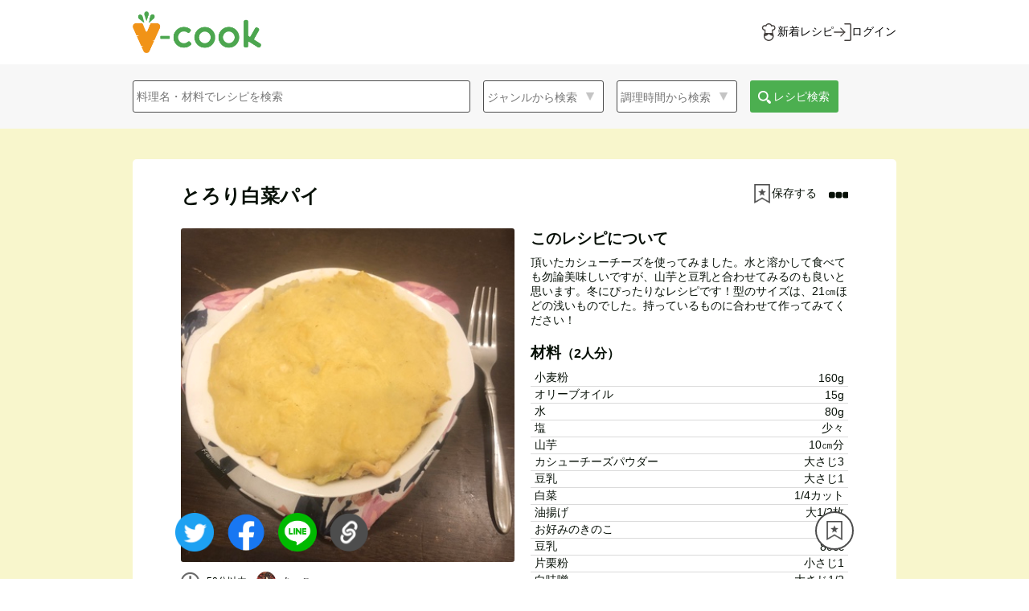

--- FILE ---
content_type: text/html; charset=utf-8
request_url: https://vcook.jp/recipes/860
body_size: 40336
content:
<html>
  <head>
    <!-- Google Tag Manager -->
    <script>(function(w,d,s,l,i){w[l]=w[l]||[];w[l].push({'gtm.start':
    new Date().getTime(),event:'gtm.js'});var f=d.getElementsByTagName(s)[0],
    j=d.createElement(s),dl=l!='dataLayer'?'&l='+l:'';j.async=true;j.src=
    'https://www.googletagmanager.com/gtm.js?id='+i+dl;f.parentNode.insertBefore(j,f);
    })(window,document,'script','dataLayer','GTM-5H6ZNMC');</script>
    <!-- End Google Tag Manager -->
    <meta name="viewport" content="width=device-width,initial-scale=1,maximum-scale=1.0">
    <meta name="csrf-param" content="authenticity_token" />
<meta name="csrf-token" content="GYJRXxcHVLnvATc2vmlNNLMPk-ar0c0X1-6y1j4-NVBcoTfNZxh3QiTK5ptVG-MZPXbW1U6d1bLEc2L0sLnPPg" />
    
    <title>とろり白菜パイ｜あっこさんのヴィーガンレシピ</title>
<meta name="description" content="頂いたカシューチーズを使ってみました。水と溶かして食べても勿論美味しいですが、山芋と豆乳と合わせてみるのも良いと思います。冬にぴったりなレシピです！型のサイズは、21㎝ほどの浅いものでした。持っているものに合わせて作ってみてください！">
<meta name="keywords" content="ヴィーガン, レシピ">
<link rel="canonical" href="https://vcook.jp/recipes/860">
<meta property="og:type" content="website">
<meta property="og:title" content="とろり白菜パイ｜あっこさんのヴィーガンレシピ">
<meta property="og:description" content="頂いたカシューチーズを使ってみました。水と溶かして食べても勿論美味しいですが、山芋と豆乳と合わせてみるのも良いと思います。冬にぴったりなレシピです！型のサイズは、21㎝ほどの浅いものでした。持っているものに合わせて作ってみてください！">
<meta property="og:url" content="https://vcook.jp/recipes/860">
<meta property="og:image" content="https://s3-vcook.s3.amazonaws.com/uploads/recipe/recipe_image/538e6fc0-2bed-4f42-a89f-a3c021dc94e3.jpg">
<meta property="og:image:width" content="1200">
<meta property="og:image:height" content="630">
<meta name="twitter:site" content="@npo_jvc">
<meta name="twitter:card" content="summary_large_image">
<meta property="fb:app_id" content="2629500773778062">
    <link rel="stylesheet" media="all" href="/assets/application-a8ae79cbae216e46460aad8e64184900af78b0f9eee80d5644ffde51ba426ddb.css" data-turbolinks-track="reload" />
    <script src="/assets/application-282a57956949ab4535dce97c68e426406750d74c2a9ce0285d1255231f42b2df.js" data-turbolinks-track="reload"></script>
    <link href="https://maxcdn.bootstrapcdn.com/font-awesome/4.7.0/css/font-awesome.min.css" rel="stylesheet">
    <link rel="stylesheet" href="https://cdnjs.cloudflare.com/ajax/libs/font-awesome/5.15.3/css/all.min.css" integrity="sha512-iBBXm8fW90+nuLcSKlbmrPcLa0OT92xO1BIsZ+ywDWZCvqsWgccV3gFoRBv0z+8dLJgyAHIhR35VZc2oM/gI1w==" crossorigin="anonymous" />
    <link rel="stylesheet" media="screen" href="/assets/fakeLoader-babbb1c471edb52c601bc6ce5a79c85284d8ba24449d400f7818c92fbdc5eaef.css" />
    <!--    jQuery-->
    <script src="https://cdnjs.cloudflare.com/ajax/libs/jqueryui-touch-punch/0.2.3/jquery.ui.touch-punch.min.js"></script>
    <!--    End jQuery-->
    <link href="https://cdnjs.cloudflare.com/ajax/libs/lightbox2/2.7.1/css/lightbox.css" rel="stylesheet">
    <script src="https://cdnjs.cloudflare.com/ajax/libs/lightbox2/2.7.1/js/lightbox.min.js" type="text/javascript"></script>
    <!-- drawer.css -->
    <link rel="stylesheet" href="https://cdnjs.cloudflare.com/ajax/libs/drawer/3.2.2/css/drawer.min.css">
    <!-- iScroll -->
    <script src="https://cdnjs.cloudflare.com/ajax/libs/iScroll/5.2.0/iscroll.min.js"></script>
    <!-- drawer.js -->
    <script src="https://cdnjs.cloudflare.com/ajax/libs/drawer/3.2.2/js/drawer.min.js"></script>
    <!--lazyload-->
    <script src="https://cdnjs.cloudflare.com/ajax/libs/lazysizes/5.2.2/lazysizes.min.js"></script>
    <!-- slick licenseも記述-->
    <link rel="stylesheet" type="text/css" href="//cdn.jsdelivr.net/npm/slick-carousel@1.8.1/slick/slick.css"/>
    <link rel="stylesheet" type="text/css" href="//cdn.jsdelivr.net/npm/slick-carousel@1.8.1/slick/slick-theme.css"/>
    <script src="/assets/slick.min-fe425d0c47d192aeac60f4360e742b7a9887b5a30bc8de40296340bda0e2d7c7.js"></script>
    <!-- 
         Copyright (c) 2013-2016
         Released under the MIT license
         https://github.com/kenwheeler/slick/blob/master/LICENSE
    -->
    <link rel="shortcut icon" type="image/x-icon" href="/favicon.ico" />

  </head>

  <body class="drawer drawer--right">
    <!-- Google Tag Manager (noscript) -->
    <noscript><iframe src="https://www.googletagmanager.com/ns.html?id=GTM-5H6ZNMC"
    height="0" width="0" style="display:none;visibility:hidden"></iframe></noscript>
    <!-- End Google Tag Manager (noscript) -->
    <div id="wrap">
      <!-- スライドメニュー -->
      <div class="overlay"></div>
      <header>
  <div class="header-upper1">
    <div class="header-inner1 main-header-upper flex justify-between items-center h-full">
      <div class="header-upper-left1">
        <a class="flex items-center h-full" href="/">
          <img alt="v-cookロゴ" src="/assets/V-cook_logo-63c1455238afa2058288f598960f26bfd7dffcdd3739477470e51d50b2efbe52.png" />
</a>      </div>
      <div class="header-upper-right1">
          <ul class="flex gap-x-28 under480-gap-x-8">
            <li>
              <a class="main-header-upper-link flex justify-between items-center gap-x-4" aria-label="新着レシピをみる" href="/recipes">
                <img class="main-header-upper-link-icon" width="22" height="22" src="/assets/icons/icon-chef-34ac0c5405f371b046b030ba0f98f40e1ea43e6163ba754dfb7f625d7c23ff49.svg" />
                <button type="button" class="font14 py-0 h-auto under480-text-8">新着レシピ</button>
</a>            </li>
            <li>
              <a class="main-header-upper-link flex justify-between items-center gap-x-4" aria-label="ログインする" href="/users/sign_in">
                <img class="main-header-upper-link-icon" width="22" height="22" src="/assets/icons/icon-login-9687d76e73e881eb41edadc58486b6f02a7e7d6630034c96cf1313ca85d5792c.svg" />
                <button type="button" class="font14 py-0 h-auto under480-text-8">ログイン</button>
</a>            </li>
          </ul>
      </div>
    </div>
  </div>
  <div class="header-lower1">
    <div class="header-inner1">
      <ul>
        <li>
          <div class="search-window-box">
            <form class="search-window" action="/search" accept-charset="UTF-8" method="get">
  <div class="search-icon mr16 r-none">
    <input autocomplete="off" placeholder="料理名・材料でレシピを検索" class="q_title_or_ingredients_name_cont" type="search" name="words" id="words" />
  </div>
  <a class="btn search-icon-btn pc-none" id="serch-modal-open" href="">
    <div>料理名・材料などのキーワード・ジャンルから検索</div>
  </a>
  <div class="search-icon-details mr16 r-none">
    <select class="q_recipe_categories_name_eq" name="category" id="category"><option value="">ジャンルから検索</option>
<option value="">選択しない</option>
<option value="ご飯もの・丼">ご飯もの・丼</option>
<option value="おかず">おかず</option>
<option value="もどき料理">もどき料理</option>
<option value="パン">パン</option>
<option value="パスタ">パスタ</option>
<option value="サラダ">サラダ</option>
<option value="麺類">麺類</option>
<option value="スープ・汁物">スープ・汁物</option>
<option value="お菓子">お菓子</option>
<option value="ローフード">ローフード</option>
<option value="マクロビ">マクロビ</option>
<option value="調味料・だし">調味料・だし</option>
<option value="その他">その他</option></select>

  </div>
  <div class="search-icon-details mr16 r-none">
    <select class="q_cooking_time_lteq" name="cooking_time" id="cooking_time"><option value="">調理時間から検索</option>
<option value="">選択しない</option>
<option value="5">5分以内</option>
<option value="10">10分以内</option>
<option value="20">20分以内</option>
<option value="30">30分以内</option>
<option value="45">45分以内</option>
<option value="60">60分以内</option>
<option value="90">90分以内</option>
<option value="120">120分以内</option></select>
  </div>
  <label class="r-none">
    <span class="search-submit">
      <img src="/header-images/search_white.png" class="icon16 mr8" style="position: relative; left: 5px; top: 5px;" alt="保存の写真">
      レシピ検索
    </span>
    <input type="submit" name="commit" value="レシピ検索" class="pc-none r-none" id="submit-pc" data-disable-with="レシピ検索" />
  </label>
</form>
<script>
  $('#submit-pc').click(function(){
      var word = $('.q_title_or_ingredients_name_cont').val();
      var category = $('.q_recipe_categories_name_eq').val();
      var time = $('.q_cooking_time_lteq').val();
      var all = word + category + time
      if(all.length === 0){
        return false;
      }
  });
</script>
          </div>
        </li>
      </ul>
    </div>
  </div>
</header>

<!--スマホ画面の詳細検索-->
<div class="search-modal pc-none" id="search-display-modal">
  <div class="search-modal-header-upper px-8">
    <div class="header-upper-left1 flex items-center">
      <a aria-label="トップページへ" href="/">
        <img alt="ブイクックロゴ" src="/assets/V-cook_logo-63c1455238afa2058288f598960f26bfd7dffcdd3739477470e51d50b2efbe52.png" />
</a>    </div>
    <a class="search-modal-close" href="">キャンセル</a>
  </div>
  <div class="search-modal-content">
    <form class="search-modal-window" action="/search" accept-charset="UTF-8" method="get">
  <div class="search-modal-word">
    <div class="search-modal-icon mr8">
      <input autocomplete="off" placeholder="料理名・材料でレシピを検索" id="search-modal-icon" type="search" name="words" />
    </div>
    <label>
      <span class="search-modal-submit-top">
        <img src="/header-images/search_white.png" class="icon16" style="position: relative; left: 5px; top: 5px;" alt="保存の写真">
        検索
      </span>
      <input type="submit" name="commit" value="検索" class="submit-r r-none" data-disable-with="検索" />
    </label>
  </div>
  <div class="search-modal-keyword">
    <p class="search-modal-text">人気のキーワード</p>
    <div class="keywords">
        <div class="keyword mr12">大豆ミート</div>
        <div class="keyword mr12">ハンバーグ</div>
        <div class="keyword mr12">じゃがいも</div>
        <div class="keyword mr12">豆腐</div>
        <div class="keyword mr12">オートミール</div>
        <div class="keyword mr12">チーズケーキ</div>
        <div class="keyword mr12">トマト</div>
        <div class="keyword mr12">バナナ</div>
        <div class="keyword mr12">クッキー</div>
        <div class="keyword mr12">唐揚げ</div>
    </div>
  </div>
  <div class="search-modal-details">
    <p class="search-modal-text">ジャンルを選ぶ</p>
    <div class="search-modal-icon-details search-category">
      <select class="q_recipe_categories_name_eq" name="category" id="category"><option value="">ジャンルから検索</option>
<option value="">選択しない</option>
<option value="ご飯もの・丼">ご飯もの・丼</option>
<option value="おかず">おかず</option>
<option value="もどき料理">もどき料理</option>
<option value="パン">パン</option>
<option value="パスタ">パスタ</option>
<option value="サラダ">サラダ</option>
<option value="麺類">麺類</option>
<option value="スープ・汁物">スープ・汁物</option>
<option value="お菓子">お菓子</option>
<option value="ローフード">ローフード</option>
<option value="マクロビ">マクロビ</option>
<option value="調味料・だし">調味料・だし</option>
<option value="その他">その他</option></select>

    </div>
  </div>
  <div class="search-modal-details">
    <p class="search-modal-text">調理時間を選ぶ</p>
    <div class="search-modal-icon-details search-cookingtime">
      <select class="q_cooking_time_lteq" name="cooking_time" id="cooking_time"><option value="">調理時間から検索</option>
<option value="">選択しない</option>
<option value="5">5分以内</option>
<option value="10">10分以内</option>
<option value="20">20分以内</option>
<option value="30">30分以内</option>
<option value="45">45分以内</option>
<option value="60">60分以内</option>
<option value="90">90分以内</option>
<option value="120">120分以内</option></select>
    </div>
  </div>
  <div class="search-modal-submit-wrapper">
    <label>
      <span class="search-modal-submit">
        <img src="/header-images/search_white.png" class="icon16 mr8" style="position: relative; left: 5px; top: 5px;" alt="保存の写真">
        レシピ検索
      </span>
      <input type="submit" name="commit" value="検索" class="submit-r r-none" data-disable-with="検索" />
    </label>
  </div>
</form>

<script>
    $('.keyword').click(function(){
        var text = $(this).text();
        $('#search-modal-icon').val(text);
        $('.keyword').removeClass('keyword-active');
        $(this).addClass('keyword-active');
        return false;
    });
    $('.submit-r').click(function(){
        var word = $('#search-modal-icon').val();
        var category = $('.q_recipe_categories_name_eq').text();
        var time = $('.q_cooking_time_lteq').text();
        var all = word + category + time
        if(all.length === 0){
          return false;
        }
    });
</script>
  </div>
</div>

<div>


</div>

<script>
  // スマホ幅の際に、検索バーのクリックによって詳細検索モーダルを表示する
  $('#serch-modal-open').click(function(){
      // fageIn(): HTMLのインラインCSSにdisplay:block;を付与する仕様
      $('#search-display-modal').fadeIn();
      // 詳細検索バーにfocus状態を付与
      $('#search-modal-icon').focus();
      return false;
  });
  $('.search-modal-close').click(function(){
      $('#search-display-modal').fadeOut();
      return false;
  });
  $('.q_recipe_categories_name_eq').change(function(){
		  $(this).addClass('details-active');
  });
  $('.q_cooking_time_lteq').change(function(){
      $(this).addClass('details-active');
  });
</script>

<div class="recipe-show-wrapper">
  <div class="recipe-show-container">
    <div class="recipe-show-top">
      <h1 class="bold">とろり白菜パイ</h1>
      <!-- ページ遷移先のturbolinksを無効化 -->
      <div class="recipe-show-top-right" data-turbolinks="false">
          <div class="recipe-show-save">
            <li id="myfolders_buttons_860" >
                <form class="new_myfolder" id="new_myfolder" action="/myfolders" accept-charset="UTF-8" data-remote="true" method="post">
    <div><input type="hidden" name="recipe_id" id="recipe_id" value="860" /></div>
    <button name="button" type="submit" class="recipe-save-button">
      <img alt="保存する" class="recipe-save-button-img" decoding="async" src="/assets/header-images/save_white-1ccd58a1176a7879f499294bce90f7ccc6cc4585ce80be14e857294aaf3f525e.png" />
      <span>保存する</span>
</button></form>
            </li>
          </div>
        

<div id="menu-show">
  <i class="fa fa-ellipsis-h"></i>
</div>

<div class="recipe-modal-wrapper mdl">
  <div class="close-modal-area">
  </div>
  <div class="modal" id="menu-modal">
    <div class="close-modal-btn">
      <i class="fa fa-2x fa-times"></i>
    </div>
    <div class="content">
      <ul>
        <!--        フォロー機能実装後、追加-->
        <!--        <li class="follow-user">このユーザーをフォローする</li>-->
        <button class="copy-recipe" id="copy_link_at_recipe_menu">リンクをコピーする</button>
      </ul>
    </div>
  </div>

</div>



<script>
  $(function(){
      $('#menu-show').click(function(){
          $('.recipe-modal-wrapper').toggleClass("active");
      });
      $('.show-spam-form').click(function () {
          $('#spam-modal').fadeIn();
      });
  });

  $(function(){
      $('.close-modal-btn, .close-modal-area').click(function(){
          $('.mdl').toggleClass("active");
          $('#spam-modal').fadeOut();
      });
  });

  // リンクコピーボタンの要素を取得
      var getClipBtnElementAtRecipeMenu = document.getElementById('copy_link_at_recipe_menu');
    // リンク共有ボタンをクリック時に以下の関数を実行する
        getClipBtnElementAtRecipeMenu.addEventListener('click',function(){
        // リンクをコピーする
          var copy_target = location.href;
          navigator.clipboard.writeText(copy_target).then(() => {
            window.alert("リンクをコピーしました！");
          }).catch(err => {
            console.error('コピーが失敗しました',err);
          });
      });
</script>

      </div>
    </div>
    <div class="recipe-show-image-content">
      <div class="recipe-show-image">
        <img src="https://s3-vcook.s3.amazonaws.com/uploads/recipe/recipe_image/538e6fc0-2bed-4f42-a89f-a3c021dc94e3.jpg" class="width100">
        <div class="recipe-show-image-sub">
          <p class="recipe-show-image-left">
            <i class="far fa-clock clock-icon" aria-hidden="true"></i>
              <span class="recipe-show-username">
                  50分以内

              </span>
          </p>
          <a class="align-c" href="/users/59"><img src="https://s3-vcook.s3.amazonaws.com/uploads/user/picture/user_imagesd9qkrqqe3xcwspxq0e3c.png" class="icon24 mr8 border-radius50" alt="ユーザー画像" style="vertical-align: sub" ><span class="recipe-show-username" >あっこ</span></a>
        </div>
        <div class="align-c">
          <div id="likes_buttons_860" class="recipe-show-image-left">
            <span class="like-partial">
    <form class="new_like" id="new_like" action="/likes" accept-charset="UTF-8" data-remote="true" method="post">
      <div><input type="hidden" name="recipe_id" id="recipe_id" value="860" /></div>
        <button name="button" type="submit" class="font12">
        <i class="far fa-heart heart_icon white"></i>
        5
</button></form></span>

          </div>
          <img src="/comment1.png" class="icon24 mr8" alt="コメントの画像" style="position: relative; top:1px">
          0
        </div>
        <div class="likes_modal_860 mt12">
            <div class="reaction" >
    <a class="modal-open r-ml8"><span class="reaction-number">5人</span>が「いいね！」しました！</a>
  </div>

<div class="reaction-modal">
  <p class="modal-top">5人がいいねしました！</p>
    <a href="/users/7">
      <div class="modal-like-user">
        <img src="https://s3-vcook.s3.amazonaws.com/uploads/user/picture/user_imagesbgqwzfn5odreemego2di.png" />
        <p>工藤　柊</p>
      </div>
</a>    <a href="/users/337">
      <div class="modal-like-user">
        <img src="https://s3-vcook.s3.amazonaws.com/uploads/user/picture/cc131345-e306-4032-adb2-7623b8ed2ef1.png" />
        <p>三谷</p>
      </div>
</a>    <a href="/users/89">
      <div class="modal-like-user">
        <img src="https://s3-vcook.s3.amazonaws.com/uploads/user/picture/user_imagesckc92nr5dkujln40i53u.png" />
        <p>なかのたいち</p>
      </div>
</a>    <a href="/users/342">
      <div class="modal-like-user">
        <img src="https://s3-vcook.s3.amazonaws.com/uploads/user/picture/1ee7d717-25f4-4063-b33d-c3f26f5d8188.jpeg" />
        <p>大豆マン</p>
      </div>
</a>    <a href="/users/64">
      <div class="modal-like-user">
        <img src="https://s3-vcook.s3.amazonaws.com/uploads/user/picture/946875fa-9591-4d7e-a047-f17a9536f305.jpg" />
        <p>こにー</p>
      </div>
</a></div>

        </div>
      </div>
      <div class="recipe-show-content">
        <h3>このレシピについて</h3>
        <p class="recipe-show-memo mt8">頂いたカシューチーズを使ってみました。水と溶かして食べても勿論美味しいですが、山芋と豆乳と合わせてみるのも良いと思います。冬にぴったりなレシピです！型のサイズは、21㎝ほどの浅いものでした。持っているものに合わせて作ってみてください！</p>
        <div class="recipe-show-ingredients mt18">
          <h3>材料<span class="recipe-show-serving-for">（2人分）</span></h3>
          <table class="mt8">
                <tr>
                  <td align="left" width="70%">
                    小麦粉
                  </td>
                  <td align="right" width="30%">160g</td>
                </tr>
                <tr>
                  <td align="left" width="70%">
                    オリーブオイル
                  </td>
                  <td align="right" width="30%">15g</td>
                </tr>
                <tr>
                  <td align="left" width="70%">
                    水
                  </td>
                  <td align="right" width="30%">80g</td>
                </tr>
                <tr>
                  <td align="left" width="70%">
                    塩
                  </td>
                  <td align="right" width="30%">少々</td>
                </tr>
                <tr>
                  <td align="left" width="70%">
                    山芋
                  </td>
                  <td align="right" width="30%">10㎝分</td>
                </tr>
                <tr>
                  <td align="left" width="70%">
                    カシューチーズパウダー
                  </td>
                  <td align="right" width="30%">大さじ3</td>
                </tr>
                <tr>
                  <td align="left" width="70%">
                    豆乳
                  </td>
                  <td align="right" width="30%">大さじ1</td>
                </tr>
                <tr>
                  <td align="left" width="70%">
                    白菜
                  </td>
                  <td align="right" width="30%">1/4カット</td>
                </tr>
                <tr>
                  <td align="left" width="70%">
                    油揚げ
                  </td>
                  <td align="right" width="30%">大1/2枚</td>
                </tr>
                <tr>
                  <td align="left" width="70%">
                    お好みのきのこ
                  </td>
                  <td align="right" width="30%">1個</td>
                </tr>
                <tr>
                  <td align="left" width="70%">
                    豆乳
                  </td>
                  <td align="right" width="30%">80cc</td>
                </tr>
                <tr>
                  <td align="left" width="70%">
                    片栗粉
                  </td>
                  <td align="right" width="30%">小さじ1</td>
                </tr>
                <tr>
                  <td align="left" width="70%">
                    白味噌
                  </td>
                  <td align="right" width="30%">大さじ1/2</td>
                </tr>
          </table>
        </div>
      </div>
      <div class="clear"></div>
    </div>
    <div class="recipe-show-steps">
        <h3>
          作り方
          <span class="recipe-show-serving-for">（  50分以内
）</span>
        </h3>
      <div class="recipe-show-step-boxes">
            <div class="recipe-show-step-box">
              <p>1</p>
              <div class="step-content">
                <p class="break-words">小麦粉、オリーブオイル、水、塩を混ぜてこねる。伸ばして、タルト型に入れ、フォークで穴を開ける。</p>
                <div class="step-image-confirm">
                </div>
              </div>
            </div>
            <div class="recipe-show-step-box">
              <p>2</p>
              <div class="step-content">
                <p class="break-words">180度にしたオーブンで生地を15分ほど空焼きする。</p>
                <div class="step-image-confirm">
                </div>
              </div>
            </div>
            <div class="recipe-show-step-box">
              <p>3</p>
              <div class="step-content">
                <p class="break-words">生地をやいている間に、白菜と油揚げときのこを適当な大きさにカットして、フライパンで炒める。</p>
                <div class="step-image-confirm">
                </div>
              </div>
            </div>
            <div class="recipe-show-step-box">
              <p>4</p>
              <div class="step-content">
                <p class="break-words">野菜に熱が入ったら、豆乳と白味噌を入れて弱火でなじませる。片栗粉を入れて、全体がどろっとするまで煮る。</p>
                <div class="step-image-confirm">
                </div>
              </div>
            </div>
            <div class="recipe-show-step-box">
              <p>5</p>
              <div class="step-content">
                <p class="break-words">山芋を擦り下ろす。カシューチーズパウダーと山芋と豆乳を混ぜて、チーズのようにもったりとさせる。</p>
                <div class="step-image-confirm">
                </div>
              </div>
            </div>
            <div class="recipe-show-step-box">
              <p>6</p>
              <div class="step-content">
                <p class="break-words">空焼きが終わった生地に、白菜の炒め物を入れ、最後に上からたっぷりカシューチーズパウダーで作ったチーズをのせる。</p>
                <div class="step-image-confirm">
                </div>
              </div>
            </div>
            <div class="recipe-show-step-box">
              <p>7</p>
              <div class="step-content">
                <p class="break-words">180度のオーブンで、10〜15分ほど焼いたら完成。</p>
                <div class="step-image-confirm">
                </div>
              </div>
            </div>
        <div class="clear"></div>
      </div>
    </div>
    <div class="recipe-comments-container" >
      <h2 class="bold">コメント</h2>
      <div class="comment-show-area" id="comments_area" >
        
      </div>
        <div class="disable-comment">
          <a href="/welcome">ログイン・新規登録してコメントする</a>
        </div>
    </div>
  </div>
  <div class="genre-container">
    <h2 class="genre-title">
      おすすめレシピ！
    </h2>
    <ul class="genre-list">
        <a href="/recipes/1142">
          <li class="genre-item">
            <div class="genre-item-image">
              <img src="https://s3-vcook.s3.amazonaws.com/uploads/recipe/recipe_image/7f4696fb-54f3-402f-90d6-7ccf3d83b1a8.jpg" />
            </div>
            <div class="genre-item-name">
              <p>黒ごまクリーム</p>
            </div>
          </li>
</a>        <a href="/recipes/1067">
          <li class="genre-item">
            <div class="genre-item-image">
              <img src="https://s3-vcook.s3.amazonaws.com/uploads/recipe/recipe_image/c13d38e8-7373-4e59-93c8-b6b513137aa9.jpg" />
            </div>
            <div class="genre-item-name">
              <p>オーブンで作る自家製セミドライトマト</p>
            </div>
          </li>
</a>        <a href="/recipes/1788">
          <li class="genre-item">
            <div class="genre-item-image">
              <img src="https://s3-vcook.s3.amazonaws.com/uploads/recipe/recipe_image/6100a10a-e07a-47fd-ae0b-46b287877b35.jpg" />
            </div>
            <div class="genre-item-name">
              <p>即席レモネード</p>
            </div>
          </li>
</a>        <a href="/recipes/1767">
          <li class="genre-item">
            <div class="genre-item-image">
              <img src="https://s3-vcook.s3.amazonaws.com/uploads/recipe/recipe_image/1af5b0a2-e685-4ca9-b57b-b79d820a1138.jpg" />
            </div>
            <div class="genre-item-name">
              <p>基本のハムス</p>
            </div>
          </li>
</a>        <a href="/recipes/1731">
          <li class="genre-item">
            <div class="genre-item-image">
              <img src="https://s3-vcook.s3.amazonaws.com/uploads/recipe/recipe_image/5ed51c7c-bc70-496f-8bdb-8910ef840d46.jpg" />
            </div>
            <div class="genre-item-name">
              <p>赤しそジュース</p>
            </div>
          </li>
</a>        <a href="/recipes/1718">
          <li class="genre-item">
            <div class="genre-item-image">
              <img src="https://s3-vcook.s3.amazonaws.com/uploads/recipe/recipe_image/ac9fef9a-a522-4017-be8e-af2c9c4094ae.jpg" />
            </div>
            <div class="genre-item-name">
              <p>インドカレーに合う！ライタ</p>
            </div>
          </li>
</a>    </ul>
  </div>
  <div class="home-wrapper3">
    <div class="home-container">
      <h2 class="mt36 bold">PRコーナー</h2>
      <div class="banner-box recipe-show">
            <div class="pr-banner">
      <a href=https://www.mtrainier.jp/plantbased/ target="_blank">
        <img alt="マウントレーニアから新シリーズ！オーツラテ ソイラテ" decoding="async" src="https://veganguide.vcook.jp/wp-content/uploads/2024/02/vcook_top_banner_soy.jpeg" />
      </a>
    </div>
    <div class="pr-banner">
      <a href=https://www.amazon.co.jp/dp/4343010902/ref=cm_sw_em_r_mt_dp_AVlWFbQ310VHM target="_blank">
        <img alt="世界一簡単なヴィーガンレシピ" decoding="async" src="https://veganguide.vcook.jp/wp-content/uploads/2024/02/banner_small_recipe_book-7ab29851a84e569be28b99ac02257dab1595cf2dbbbaeaf42d7636d0143bc0bf.png" />
      </a>
    </div>
    <div class="pr-banner">
      <a href=https://lin.ee/FmoiDC4 target="_blank">
        <img alt="LINE@で簡単にヴィーガンレシピを検索！友達になる" decoding="async" src="https://veganguide.vcook.jp/wp-content/uploads/2024/02/banner_small_line@-77ecc273c3cdc1023d52eaa7b9607a2129d5beb0079c4e30630c22f983d238eb.png" />
      </a>
    </div>
    <div class="pr-banner">
      <a href=https://www.instagram.com/veganrecipes_vcook/ target="_blank">
        <img alt="ブイクック Instagramにて毎日レシピを投稿！" decoding="async" src="https://veganguide.vcook.jp/wp-content/uploads/2024/02/instagram-ea6628cc0a2e3e9a045a4f4e3f47dabb87c89cd4a1b9531f9002eb1d9c869d78.png" />
      </a>
    </div>
    <div class="pr-banner">
      <a href=https://awake-and.com/ target="_blank">
        <img alt="AWAKE エシカルライフスタイルを学ぶオンラインスクール 初月3,300円OFF" decoding="async" src="https://veganguide.vcook.jp/wp-content/uploads/2024/02/awake-d88c79b1e03c4f9822be01c4e9b818efac5cb5b1cae875d890dd5fad7cd5f107.png" />
      </a>
    </div>
    <div class="pr-banner">
      <a href=https://lovst-tokyo.com/discount/THX-VCOOK target="_blank">
        <img alt="LOVST TOKYO ヴィーガンレザーアイテム ブイクック限定10%OFF" decoding="async" src="https://veganguide.vcook.jp/wp-content/uploads/2024/02/image.png" />
      </a>
    </div>

      </div>
    </div>
  </div>
  <div class="share-buttons share-buttons-ml">
    <ul class="align-c">
  <li class="mr16">
  <a target="_blank" href="https://twitter.com/share?url=https://vcook.jp/recipes/860">
    <img class="iconsns" alt="Twitter" src="/assets/sns/twitter_social_circle_logo-7e96549282e3bbf3a5757d6a9f3de43abaa7b753caac6ae20fe26dad2eeb94a9.png" />
</a>  </li>

  <li class="mr16">
  <a target="_blank" href="https://www.facebook.com/sharer/sharer.php?u=https://vcook.jp/recipes/860">
    <img class="iconsns" alt="Facebook" src="/assets/sns/facebook-2fc5cd23775a4e694631ec01cec008a1a1dc3fd4f67fa30c5f571559ad9a0dba.png" />
</a>  </li>

  <li class="mr16">
    <a target="_blank" href="https://social-plugins.line.me/lineit/share?url=https://vcook.jp/recipes/860">
      <img class="iconsns" alt="LINE" src="/assets/sns/line-6ed659604f45d721d7a66fd12d23d57689464f737696393b970fa543f2bdcffe.png" />
</a>  </li>

  <li class="clipbutton-area">
    <button type="button" class="recipe_url_copy_link">
      <img src="/copy_link.png" alt="リンクの画像" class="btn iconsns">
    </button>
  </li>
</ul>

<script>
  // リンク共有ボタンをクリック時に以下の関数を実行する
  $('.recipe_url_copy_link').click(function(){
    if ($('.flash-message-on-clicking-clipbutton').length == 0) {
      $(this).before('<p class="flash-message-on-clicking-clipbutton inactive">リンクをコピーしました！</p>')
    }
    // 6秒後に、classのactiveをinactiveに置換する関数を発火させる
    setTimeout("turnToInactive()", 6000);

    // リンクをコピーする
    var copy_target = location.protocol + '//' + location.host + location.pathname;
    navigator.clipboard.writeText(copy_target).then(() => {
    }).catch(err => {
      console.error('コピーが失敗しました',err);
    });
  });
  function turnToInactive() {
    $('.flash-message-on-clicking-clipbutton').remove()
  }
</script>

  </div>
  
    <div class="myfolders_buttons_860" >
          <form class="new_myfolder" id="new_myfolder" action="/myfolders" accept-charset="UTF-8" data-remote="true" method="post">
      <div><input type="hidden" name="recipe_id" id="recipe_id" value="860" /></div>
      <button name="button" type="submit" class="fixed-recipe-save-button">
        <img alt="保存する" decoding="async" src="/assets/header-images/save_white-1ccd58a1176a7879f499294bce90f7ccc6cc4585ce80be14e857294aaf3f525e.png" />
</button></form>
    </div>
</div>

<script>

  //グローバル変数
  var sX_syncerModal = 0 ;
  var sY_syncerModal = 0 ;

  $(function(){

//モーダルウィンドウを出現させるクリックイベント
      $(document).on("click", ".modal-open", function(){

          //キーボード操作などにより、オーバーレイが多重起動するのを防止する
          $(this).blur() ;	//ボタンからフォーカスを外す
          if($(".reaction-modal-overlay")[0]) return false ;		//新しくモーダルウィンドウを起動しない (防止策1)
          //if($("#modal-overlay")[0]) $("#modal-overlay").remove() ;		//現在のモーダルウィンドウを削除して新しく起動する (防止策2)

          //スクロール位置を記録する
          var dElm = document.documentElement , dBody = document.body;
          sX_syncerModal = dElm.scrollLeft || dBody.scrollLeft;	//現在位置のX座標
          sY_syncerModal = dElm.scrollTop || dBody.scrollTop;		//現在位置のY座標


          //オーバーレイを出現させる
          $("body").append('<div class="reaction-modal-overlay"></div>');
          $(".reaction-modal-overlay").fadeIn("slow");

          //コンテンツをセンタリングする
          centeringModalSyncer();

          //コンテンツをフェードインする
          $(".reaction-modal").fadeIn("slow");

          //[#modal-overlay]、または[#modal-close]をクリックしたら…
          $(".reaction-modal-overlay,.reaction-modal").unbind().click(function(){

              //スクロール位置を戻す
              window.scrollTo( sX_syncerModal , sY_syncerModal );

              //[#modal-content]と[#modal-overlay]をフェードアウトした後に…
              $(".reaction-modal-overlay,.reaction-modal").fadeOut("slow",function(){

                  //[#modal-overlay]を削除する
                  $('.reaction-modal-overlay').remove();

              });

          });

      });

//リサイズされたら、センタリングをする関数[centeringModalSyncer()]を実行する
      $(window).resize(centeringModalSyncer);

      //センタリングを実行する関数
      function centeringModalSyncer(){

          //画面(ウィンドウ)の幅、高さを取得
          var w = $(window).width();
          var h = $(window).height();

          //コンテンツ(#modal-content)の幅、高さを取得
          // jQueryのバージョンによっては、引数[{margin:true}]を指定した時、不具合を起こします。
//		var cw = $("#modal-content").outerWidth({margin:true});
//		var ch = $("#modal-content").outerHeight({margin:true});
          var cw = $(".reaction-modal").outerWidth();
          var ch = $(".reaction-modal").outerHeight();

          //センタリングを実行する
          $(".reaction-modal").css({"left": ((w - cw)/2) + "px"})

      }


      function countInputText(input) {
          //文字数を表示する.recipe-memo-field__countを取得
          var counter = $(input).parents('.comment-field').find(".comment-field__count");

          // データ属性(data-count)から最大文字数を取得
          var maxLength = counter.data("count");

          // 現在の文字数を取得
          var currentLength = $(input).val().length;
          var htmlVal = "あと" + (maxLength - currentLength) + "文字" ;

          // 現在の文字数と最大文字数を比較して、
          // 現在の文字数が多ければ赤く表示する
          if ( parseInt(currentLength) > parseInt(maxLength) ) {
              counter.html("<span style='color:red'>" + htmlVal + "</span>");
          } else {
              counter.html(htmlVal);
          }
      }

      // ページ表示時に文字数をカウントして表示
      $('textarea, input[type=text]').each(function(){
          countInputText($(this));
      });

      // フォーム入力時に文字数をカウントして表示
      $('textarea, input[type=text]').on('keydown keyup keypress change',function(){
          countInputText($(this));
      });

  });
</script>

<script type="application/ld+json">
  {
  "@context": "http://schema.org/",
  "@type": "Recipe",
  "name": "とろり白菜パイ",
  "image": "https://s3-vcook.s3.amazonaws.com/uploads/recipe/recipe_image/538e6fc0-2bed-4f42-a89f-a3c021dc94e3.jpg",
  "author": {
    "@type": "Person",
    "name": "あっこ",
    "url":"https://vcook.jp/users/59"
  },
  "publisher":{"@type":"Organization",
    "name":"ヴィーガンレシピのブイクック",
    "url":"https://vcook.jp/"
  },
  "logo":{"@type":"ImageObject",
  "url":"https://vcook.jp/public/uploads/V-cook_logo_v.png"
  },
  "mainEntityOfPage":{"@type":"WebPage",
    "@id":"https://vcook.jp/recipes/860",
    "image":"https://s3-vcook.s3.amazonaws.com/uploads/recipe/recipe_image/538e6fc0-2bed-4f42-a89f-a3c021dc94e3.jpg",
    "datePublished":"2019-11-25 08:26:29 +0900",
    "dateModified":"2019-11-25 08:26:29 +0900",
    "description":"頂いたカシューチーズを使ってみました。水と溶かして食べても勿論美味しいですが、山芋と豆乳と合わせてみるのも良いと思います。冬にぴったりなレシピです！型のサイズは、21㎝ほどの浅いものでした。持っているものに合わせて作ってみてください！",
    "recipeYield":"2人分",
    "suitableForDiet": "https://schema.org/VeganDiet",
    "keywords":"ヴィーガン, vegan",
    "cookTime":"PT50M"},
    "totalTime":"PT50M"}
  }
</script>

    </div>
    <script src="/assets/fakeLoader.min-e42c5357e8abffe7bc1d389abdb224fe66f4fb13b495e02011e955983195f095.js"></script>
    <footer>
  <div class="footer">
    <ul>
      <li><a href="/about">ブイクックについて</a></li>
      <li><a href="https://doc.vcook.co.jp/recruit" target="_blank" rel="noopener">採用情報</a></li>
      <li><a href="https://vcook.co.jp/" target="_blank" rel="noopener">運営会社</a></li>
      <li><a href="https://forms.gle/FRmFgLPax35nLNaQ8" target="_blank" rel="noopener noreferrer">お問い合わせ</a></li>
      <li><a href="https://doc.vcook.co.jp/mediaguide/" target="_blank" rel="noopener noreferrer">媒体資料</a></li>
      <li><a href="/terms">利用規約</a></li>
      <li><a href="/privacy-policy">プライバシーポリシー</a></li>
    </ul>
    <p>© Copyright vcook inc. All Rights Reserved.</p>
  </div>
</footer>

  </body>
</html>


--- FILE ---
content_type: image/svg+xml
request_url: https://vcook.jp/assets/icons/icon-chef-34ac0c5405f371b046b030ba0f98f40e1ea43e6163ba754dfb7f625d7c23ff49.svg
body_size: 6843
content:
<svg width="22" height="22" viewBox="0 0 22 22" fill="none" xmlns="http://www.w3.org/2000/svg">
<rect width="22" height="22" fill="white"/>
<path fill-rule="evenodd" clip-rule="evenodd" d="M15.0884 2.34819C14.4973 1.13485 13.5519 0.528831 12.7095 0.24421C12.2339 0.0835611 11.7963 0.0257687 11.478 0.00748677C11.3179 -0.00170823 11.1853 -0.00106217 11.0896 0.00218371C11.0417 0.0038094 11.0028 0.00609565 10.9741 0.00816365C10.9598 0.00919823 10.948 0.01018 10.9388 0.0110003C10.9342 0.0114106 10.9303 0.0117806 10.9271 0.0120971L10.9228 0.0125299L10.921 0.012713L10.9202 0.0127958C10.9199 0.0128346 10.9195 0.0128724 10.9929 0.70316C11.0662 1.39345 11.0659 1.39348 11.0656 1.39352L11.065 1.39358L11.064 1.39369L11.0626 1.39382C11.0621 1.39388 11.0621 1.39387 11.0628 1.39381C11.0641 1.39369 11.0679 1.39336 11.074 1.39292C11.0861 1.39205 11.1074 1.39073 11.1367 1.38974C11.1955 1.38774 11.2855 1.38707 11.3984 1.39356C11.626 1.40663 11.9355 1.44819 12.2651 1.55953C12.9033 1.77514 13.6359 2.25351 14.0177 3.39268L14.2433 4.066L14.9095 3.82578L14.9096 3.82575L14.9118 3.825C14.9151 3.82385 14.9216 3.82167 14.9309 3.81862C14.9496 3.81251 14.9798 3.80298 15.02 3.79138C15.1008 3.7681 15.2202 3.73696 15.3667 3.7084C15.6642 3.65038 16.0492 3.60781 16.4372 3.64945C16.8228 3.69083 17.1804 3.81153 17.4689 4.05243C17.7463 4.28413 18.0175 4.67498 18.1604 5.36575C18.1616 5.37924 18.1632 5.39968 18.1646 5.42618C18.1679 5.48816 18.17 5.58148 18.1638 5.69541C18.1512 5.92721 18.1057 6.22213 17.9838 6.5081C17.8646 6.78774 17.6744 7.05573 17.3636 7.26154C17.0516 7.46819 16.5709 7.64327 15.8206 7.65818L15.1402 7.67169V12.2573H16.5285V8.99361C17.1708 8.90351 17.7003 8.7038 18.1302 8.41907C18.7047 8.0386 19.0542 7.53759 19.2609 7.05249C19.465 6.5737 19.5318 6.10811 19.5501 5.77059C19.5594 5.59986 19.5565 5.45632 19.551 5.3526C19.5483 5.30059 19.5448 5.25816 19.5418 5.22684C19.5403 5.21117 19.5389 5.19824 19.5377 5.18824C19.5372 5.18324 19.5366 5.17897 19.5362 5.17545L19.5356 5.17074L19.5353 5.16881L19.5352 5.16796C19.5352 5.16756 19.5351 5.16717 18.8471 5.25927L19.5351 5.16717L19.5322 5.14532L19.5279 5.12371C19.3355 4.15734 18.9222 3.45737 18.3589 2.98685C17.8026 2.52229 17.1592 2.33061 16.5854 2.26902C16.0139 2.20769 15.4812 2.27156 15.1009 2.34572C15.0967 2.34654 15.0925 2.34736 15.0884 2.34819Z" fill="#45403E"/>
<path fill-rule="evenodd" clip-rule="evenodd" d="M11.1817 0.00085841C11.1821 0.000870694 11.1824 0.000882729 11.1586 0.694651C11.1348 1.38842 11.1352 1.38843 11.1355 1.38844L11.1361 1.38846L11.1372 1.3885L11.1386 1.38854L11.1389 1.38854C11.1379 1.38853 11.1347 1.38848 11.1294 1.38848C11.1188 1.38847 11.0998 1.38865 11.0733 1.38962C11.0203 1.39158 10.9382 1.39672 10.835 1.40979C10.6269 1.43614 10.3417 1.49355 10.0361 1.61606C9.43995 1.85509 8.75555 2.34211 8.3929 3.39829L8.16398 4.06502L7.50261 3.82651L7.50038 3.82573C7.49705 3.82459 7.49062 3.8224 7.48128 3.81935C7.46258 3.81324 7.43237 3.80371 7.39216 3.79211C7.31145 3.76884 7.19202 3.7377 7.04564 3.70915C6.74816 3.65113 6.36321 3.60856 5.9753 3.65019C5.58977 3.69157 5.23212 3.81227 4.94363 4.05319C4.66615 4.28492 4.39482 4.67581 4.25182 5.36657C4.2506 5.38006 4.249 5.40047 4.24759 5.42693C4.2443 5.48891 4.24223 5.58222 4.2484 5.69615C4.26098 5.92796 4.30655 6.22288 4.42844 6.50884C4.54764 6.78849 4.73779 7.05647 5.04857 7.26229C5.3606 7.46893 5.84133 7.64402 6.59163 7.65892L7.27202 7.67243V12.2581H5.88367V8.99435C5.24142 8.90426 4.71192 8.70455 4.28199 8.41982C3.70748 8.03935 3.35805 7.53834 3.15127 7.05323C2.94719 6.57444 2.88039 6.10886 2.86209 5.77134C2.85283 5.60061 2.85569 5.45706 2.86119 5.35334C2.86395 5.30133 2.8674 5.2589 2.87041 5.22758C2.87192 5.21191 2.87332 5.19898 2.87447 5.18899C2.87505 5.18399 2.87557 5.17972 2.87601 5.1762L2.87661 5.17149L2.87686 5.16956L2.87697 5.1687C2.87703 5.1683 2.87708 5.16792 3.56512 5.26002L2.87708 5.16792L2.88001 5.14599L2.88434 5.1243C3.07698 4.15798 3.49033 3.45806 4.0537 2.98757C4.60993 2.52304 5.25335 2.33136 5.82713 2.26977C6.39853 2.20844 6.93115 2.27231 7.31141 2.34647C7.31735 2.34763 7.32326 2.34879 7.32913 2.34995C7.88656 1.23283 8.75162 0.635281 9.51948 0.327424C9.95938 0.151052 10.3646 0.0699205 10.6606 0.0324396C10.8093 0.0136036 10.9327 0.00550953 11.0221 0.00221231C11.0669 0.000561164 11.1033 0.000105254 11.1303 0.00012254C11.1438 0.000131219 11.155 0.000258327 11.1638 0.000414563C11.1681 0.000492681 11.1719 0.000578155 11.175 0.000659878L11.1792 0.000778306L11.1809 0.000832812L11.1817 0.00085841ZM4.25366 5.34823L4.25364 5.34841C4.25373 5.34769 4.25374 5.34762 4.25366 5.34823Z" fill="#45403E"/>
<path fill-rule="evenodd" clip-rule="evenodd" d="M7.22508 18.5467C8.24586 19.8794 9.91885 20.6114 11.2065 20.6114C12.7143 20.6114 14.3567 19.7975 15.3082 18.4444C16.2291 17.1349 16.5375 15.2685 15.3015 13.0303L16.5168 12.3591C17.9957 15.0371 17.6864 17.4762 16.4439 19.243C15.2321 20.9663 13.1657 21.9997 11.2065 21.9997C9.48525 21.9997 7.40544 21.0653 6.1229 19.3909C4.79714 17.66 4.36318 15.1947 5.87407 12.2896L7.10581 12.9301C5.82764 15.3878 6.24752 17.2704 7.22508 18.5467Z" fill="#45403E"/>
<path d="M8.78608 14.434C7.76256 15.1212 6.05103 15.1876 6.05103 15.1876L6.49221 12.6947H10.7838C10.7838 12.6947 10.3086 13.5987 8.78685 14.434H8.78608Z" fill="#45403E"/>
<path fill-rule="evenodd" clip-rule="evenodd" d="M5.91012 12.0005H11.9329L11.3983 13.0176L10.7838 12.6947C11.3983 13.0176 11.3981 13.0179 11.3979 13.0182L11.3976 13.0188L11.397 13.02L11.3955 13.0228C11.3945 13.0248 11.3933 13.0269 11.392 13.0293C11.3894 13.0341 11.3863 13.0397 11.3826 13.0462C11.3753 13.0591 11.3659 13.0754 11.3541 13.0948C11.3306 13.1336 11.2979 13.1849 11.2548 13.2465C11.1687 13.3698 11.0412 13.5347 10.863 13.7252C10.509 14.1037 9.95839 14.5798 9.14206 15.0308C8.51577 15.441 7.73537 15.6452 7.16062 15.7511C6.85881 15.8068 6.59248 15.839 6.40086 15.8574C6.30476 15.8667 6.22666 15.8725 6.17138 15.8761C6.14372 15.8779 6.12171 15.8791 6.10595 15.8799C6.09807 15.8803 6.09174 15.8806 6.08705 15.8808L6.08123 15.8811L6.07926 15.8811L6.0782 15.8812C6.07806 15.8812 6.07792 15.8812 6.05104 15.1875L6.07792 15.8812L5.21741 15.9145L5.91012 12.0005ZM6.89752 14.3879C6.9013 14.3872 6.90508 14.3865 6.90887 14.3858C7.43624 14.2885 8.00698 14.121 8.39913 13.8576L8.57466 13.7398H8.6045C8.80803 13.6215 8.9878 13.5034 9.14598 13.3888H7.07433L6.89752 14.3879Z" fill="#45403E"/>
<path d="M13.9901 14.2844C15.4934 15.0325 16.3279 15.23 16.3279 15.23L15.9083 12.6947H12.058C12.058 12.6947 12.4675 13.449 13.9893 14.2844H13.9901Z" fill="#45403E"/>
<path fill-rule="evenodd" clip-rule="evenodd" d="M10.8912 12.0005H16.4971L17.1832 16.1456L16.1682 15.9055L16.328 15.23C16.1682 15.9055 16.168 15.9054 16.1679 15.9054L16.1668 15.9052L16.1652 15.9048L16.161 15.9038C16.1594 15.9034 16.1575 15.9029 16.1554 15.9024C16.1535 15.9019 16.1513 15.9014 16.149 15.9008C16.1394 15.8984 16.1265 15.8951 16.1105 15.8908C16.0785 15.8823 16.0337 15.8699 15.9765 15.8529C15.8622 15.8189 15.6983 15.7667 15.4875 15.6908C15.0929 15.5486 14.5341 15.3232 13.8283 14.9785H13.8114L13.6554 14.8929C12.8395 14.445 12.3032 14.0086 11.9619 13.6668C11.7914 13.4961 11.6706 13.35 11.5884 13.2393C11.5473 13.184 11.516 13.1376 11.493 13.1015C11.4816 13.0835 11.4722 13.0681 11.4647 13.0554C11.461 13.0491 11.4578 13.0434 11.455 13.0385C11.4536 13.036 11.4523 13.0338 11.4511 13.0317L11.4495 13.0286L11.4487 13.0272L11.4483 13.0266C11.4482 13.0262 11.448 13.0259 12.058 12.6947L11.448 13.0259L10.8912 12.0005ZM13.8395 13.3888C13.9789 13.4784 14.1334 13.5709 14.3042 13.6653C14.7522 13.8881 15.1364 14.0592 15.4521 14.1889L15.3197 13.3888H13.8395Z" fill="#45403E"/>
</svg>
